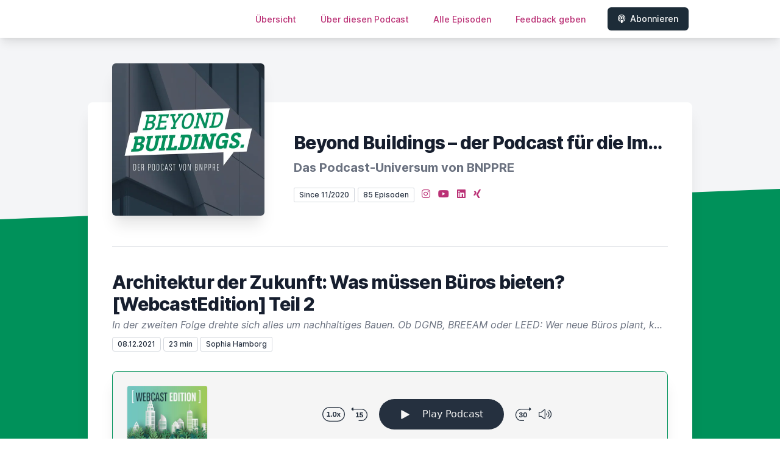

--- FILE ---
content_type: text/html; charset=utf-8
request_url: https://podcast.bnppre.de/episode/architektur-der-zukunft-was-muessen-bueros-bieten-webcastedition-teil-2
body_size: 13331
content:
<!DOCTYPE html>
<html lang='de'>
<head>
<meta content='text/html; charset=UTF-8' http-equiv='Content-Type'>
<meta content='width=device-width, initial-scale=1.0' name='viewport'>
<meta content='no-cache' name='turbolinks-cache-control'>
<title>Architektur der Zukunft: Was müssen Büros bieten? [WebcastEdition] Teil 2 | Beyond Buildings – der Podcast für die Immobilienwelt im Wandel</title>
<meta content='In der zweiten Folge drehte sich alles um nachhaltiges Bauen. Ob DGNB, BREEAM oder LEED: Wer neue Büros plant, kommt an einem Zertifizierungssiegel kaum mehr vorbei. Dazu diskutierten Mario Reale, […]' name='description'>
<meta content='Büro,Büroimmobilien,ESG,Nachhaltigkeit' name='keywords'>
<link href='https://podcast.bnppre.de/feed/mp3' rel='alternate' title='Beyond Buildings – der Podcast für die Immobilienwelt im Wandel' type='application/rss+xml'>
<meta content='app-id=1539163246' name='apple-itunes-app'>
<link href='https://podcast.bnppre.de/episode/architektur-der-zukunft-was-muessen-bueros-bieten-webcastedition-teil-2' rel='canonical'>
<link rel="icon" type="image/x-icon" href="https://bcdn.letscast.fm/media/f4u3l6gw7i2g8vro13o3bq0k4e3n?t=1658906868" />
<link href='https://bcdn.letscast.fm/media/podcast/e9bb3935/artwork-3000x3000.jpg?t=1725544684&amp;width=180&amp;height=180&amp;quality=80&amp;optimizer=image' rel='apple-touch-icon'>
<meta content='https://podcast.bnppre.de/episode/architektur-der-zukunft-was-muessen-bueros-bieten-webcastedition-teil-2' property='og:url'>
<meta content='website' property='og:type'>
<meta content='Beyond Buildings – der Podcast für die Immobilienwelt im Wandel' property='og:site_name'>
<meta content='Architektur der Zukunft: Was müssen Büros bieten? [WebcastEdition] Teil 2' property='og:title'>
<meta content='In der zweiten Folge drehte sich alles um nachhaltiges Bauen. Ob DGNB, BREEAM oder LEED: Wer neue Büros plant, kommt an einem Zertifizierungssiegel kaum mehr vorbei. Dazu diskutierten Mario Reale, […]' property='og:description'>
<meta content='https://bcdn.letscast.fm/media/podcast/e9bb3935/episode/5c0adb1e/artwork-3000x3000.jpg?t=1647938890&amp;width=1400&amp;height=1400&amp;quality=80' property='og:image'>
<meta content='player' name='twitter:card'>
<meta content='Architektur der Zukunft: Was müssen Büros bieten? [WebcastEdition] Teil 2' name='twitter:title'>
<meta content='https://podcast.bnppre.de/episode/architektur-der-zukunft-was-muessen-bueros-bieten-webcastedition-teil-2?layout=twitter-player' name='twitter:player'>
<meta content='https://lcdn.letscast.fm/media/podcast/e9bb3935/episode/5c0adb1e.mp3?t=1647938892' name='twitter:player:stream'>
<meta content='audio/mpeg' name='twitter:player:stream:content_type'>
<meta content='440' name='twitter:player:width'>
<meta content='440' name='twitter:player:height'>
<meta content='In der zweiten Folge drehte sich alles um nachhaltiges Bauen. Ob DGNB, BREEAM oder LEED: Wer neue Büros plant, kommt an einem Zertifizierungssiegel kaum mehr vorbei. Dazu diskutierten Mario Reale, […]' name='twitter:description'>
<meta content='https://bcdn.letscast.fm/media/podcast/e9bb3935/episode/5c0adb1e/artwork-3000x3000.jpg?t=1647938890&amp;width=1400&amp;height=1400&amp;quality=80' name='twitter:image'>
<meta name="csrf-param" content="authenticity_token" />
<meta name="csrf-token" content="tEIf+gPh1Brc9jdD/p1xalicT8jQ3KB0bkFAUOTxz39CIzWQ04oCvLrzKd6xd9HNS7B/tinVisIFWvXEeevlaQ==" />

<link rel="stylesheet" media="screen" href="/packs/css/application-10c23002.css" data-turbolinks-track="reload" />
<script src="/packs/js/site/application-486f59e6c780e42a768f.js" data-turbolinks-track="reload"></script>
<style>
  section.bg-gray-800 {
    background-color: #00915aff !important;
  }
  polygon.text-gray-800 {
    color: #00915aff !important;
  }
</style>
<style>
  .border-teal-400, .border-teal-500, .border-teal-700 {
    color: #1d2c38ff !important;
  }
  .bg-teal-400 {
    background-color: #1d2c38ff !important;
  }
  .bg-teal-600 {
    background-color: #1d2c38ff !important;
  }
  .border-teal-400 {
    border-color: #1d2c38ff !important;
  }
</style>
<style>
  a {
    color: #ba3075ff !important;
  }
</style>
</head>
<body>
<nav class='top-0 absolute bg-white z-50 w-full flex flex-wrap items-center justify-between px-2 py-3 navbar-expand-lg shadow-lg'>
<div class='container px-4 mx-auto flex flex-wrap items-center justify-between'>
<div class='w-full relative flex justify-between lg:w-auto lg:static lg:block lg:justify-start cursor-pointer' onclick='toggleNavbar(&#39;collapse-navbar&#39;)'>
<div class='text-gray-500 text-lg font-medium ml-1 lg:hidden'>
Episode
</div>
<button class='cursor-pointer text-xl leading-none px-3 py-1 border border-solid border-transparent rounded bg-transparent block lg:hidden outline-none focus:outline-none'>
<i class='text-gray-500 fas fa-bars'></i>
</button>
</div>
<div class='lg:flex flex-grow items-center lg:bg-transparent lg:shadow-none hidden' id='collapse-navbar'>
<hr class='my-4 lg:hidden'>
<div class='lg:hidden'>
<ul class='mx-auto flex flex-col justify-end list-none' style='max-width: 980px;'>
<li class='flex items-center'>
<a class='text-lg mb-4 lg:mb-0 lg:ml-8 inline-flex items-center px-1 pt-1 border-b-2 border-transparent lg:text-sm font-medium leading-5 hover:border-gray-300 text-gray-500 focus:outline-none focus:border-teal-700 transition duration-150 ease-in-out hover:text-gray-900' href='https://podcast.bnppre.de/'>
Übersicht
</a>
</li>
<li class='flex items-center'>
<a class='text-lg mb-4 lg:mb-0 lg:ml-8 inline-flex items-center px-1 pt-1 border-b-2 border-transparent lg:text-sm font-medium leading-5 hover:border-gray-300 text-gray-500 focus:outline-none focus:border-teal-700 transition duration-150 ease-in-out hover:text-gray-900' href='https://podcast.bnppre.de/about#about'>
Über diesen Podcast
</a>
</li>
<li class='flex items-center'>
<a class='text-lg mb-4 lg:mb-0 lg:ml-8 inline-flex items-center px-1 pt-1 border-b-2 border-transparent lg:text-sm font-medium leading-5 hover:border-gray-300 text-gray-500 focus:outline-none focus:border-teal-700 transition duration-150 ease-in-out hover:text-gray-900' href='https://podcast.bnppre.de/index#episodes'>
Alle Episoden
</a>
</li>
<li class='flex items-center'>
<a class='text-lg mb-4 lg:mb-0 lg:ml-8 inline-flex items-center px-1 pt-1 border-b-2 border-transparent lg:text-sm font-medium leading-5 hover:border-gray-300 text-gray-500 focus:outline-none focus:border-teal-700 transition duration-150 ease-in-out hover:text-gray-900' href='https://podcast.bnppre.de/feedback#feedback'>
Feedback geben
</a>
</li>
<li class='flex items-center'>
<a href='https://podcast.bnppre.de/subscribe#subscribe'>
<button class='subscribe-button mb-4 lg:mb-0 mt-3 lg:mt-0 lg:ml-8 relative inline-flex items-center px-4 py-2 border border-transparent text-sm leading-5 font-medium rounded-md text-white bg-teal-400 shadow-sm hover:bg-teal-500 focus:outline-none focus:border-teal-700 focus:shadow-outline-teal active:bg-teal-700 transition ease-in-out duration-150 cursor-pointer'>
<i class='fas fa-podcast mr-2'></i>
Abonnieren
</button>
</a>
</li>
</ul>
</div>
<div class='hidden lg:block self-center container'>
<ul class='mx-auto flex flex-row justify-end list-none' style='max-width: 980px;'>
<li class='flex items-center'>
<a class='text-lg mb-4 lg:mb-0 lg:ml-8 inline-flex items-center px-1 pt-1 border-b-2 border-transparent lg:text-sm font-medium leading-5 hover:border-gray-300 text-gray-500 focus:outline-none focus:border-teal-700 transition duration-150 ease-in-out hover:text-gray-900' href='https://podcast.bnppre.de/'>
Übersicht
</a>
</li>
<li class='flex items-center'>
<a class='text-lg mb-4 lg:mb-0 lg:ml-8 inline-flex items-center px-1 pt-1 border-b-2 border-transparent lg:text-sm font-medium leading-5 hover:border-gray-300 text-gray-500 focus:outline-none focus:border-teal-700 transition duration-150 ease-in-out hover:text-gray-900' href='https://podcast.bnppre.de/about'>
Über diesen Podcast
</a>
</li>
<li class='flex items-center'>
<a class='text-lg mb-4 lg:mb-0 lg:ml-8 inline-flex items-center px-1 pt-1 border-b-2 border-transparent lg:text-sm font-medium leading-5 hover:border-gray-300 text-gray-500 focus:outline-none focus:border-teal-700 transition duration-150 ease-in-out hover:text-gray-900' href='https://podcast.bnppre.de/index'>
Alle Episoden
</a>
</li>
<li class='flex items-center'>
<a class='text-lg mb-4 lg:mb-0 lg:ml-8 inline-flex items-center px-1 pt-1 border-b-2 border-transparent lg:text-sm font-medium leading-5 hover:border-gray-300 text-gray-500 focus:outline-none focus:border-teal-700 transition duration-150 ease-in-out hover:text-gray-900' href='https://podcast.bnppre.de/feedback'>
Feedback geben
</a>
</li>
<li class='flex items-center'>
<a href='https://podcast.bnppre.de/subscribe'>
<button class='subscribe-button mb-4 lg:mb-0 mt-3 lg:mt-0 lg:ml-8 relative inline-flex items-center px-4 py-2 border border-transparent text-sm leading-5 font-medium rounded-md text-white bg-teal-400 shadow-sm hover:bg-teal-500 focus:outline-none focus:border-teal-700 focus:shadow-outline-teal active:bg-teal-700 transition ease-in-out duration-150 cursor-pointer'>
<i class='fas fa-podcast mr-2'></i>
Abonnieren
</button>
</a>
</li>
</ul>
</div>
<div class='hidden lg:block'></div>
</div>
</div>
</nav>

<div class='mt-13 lg:mt-15' id='root'>
<main>
<section class='relative block bg-gray-100' style='height: 300px;'>
<div class='absolute top-0 w-full h-full bg-center bg-cover' style='background-image: url(&quot;&quot;);'>
<span class='w-full h-full absolute opacity-0 bg-black' id='blackOverlay'></span>
</div>
<div class='top-auto bottom-0 left-0 right-0 w-full absolute pointer-events-none overflow-hidden' style='height: 70px; transform: translateZ(0px);'>
<svg class='absolute bottom-0 overflow-hidden' preserveaspectratio='none' version='1.1' viewbox='0 0 2560 100' x='0' xmlns='http://www.w3.org/2000/svg' y='0'>
<polygon class='text-gray-800 fill-current' points='2560 0 2560 100 0 100'></polygon>
</svg>
</div>
</section>
<section class='relative py-16 bg-gray-800'>
<div class='container mx-auto px-0 md:px-4 max-w-5xl'>
<div class='relative flex flex-col min-w-0 break-words bg-white w-full mb-6 shadow-xl md:rounded-lg -mt-64'>
<div class='px-4 sm:px-10'>
<div class='flex flex-wrap lg:flex-no-wrap justify-center lg:justify-start'>
<div class='relative mb-0' style='min-width: 250px;'>
<a href='https://podcast.bnppre.de/'>
<img alt='Beyond Buildings – der Podcast für die Immobilienwelt im Wandel Cover' class='podcast-cover shadow-xl h-auto align-middle rounded-md border-none -my-16' height='250' src='https://bcdn.letscast.fm/media/podcast/e9bb3935/artwork-3000x3000.jpg?t=1725544684&amp;optimizer=image&amp;quality=80&amp;height=500&amp;width=500' width='250'>
</a>
</div>
<div class='w-full mt-24 lg:mt-12 text-center overflow-hidden lg:ml-12 lg:text-left lg:my-12'>
<h1 class='podcast-title text-2xl leading-8 font-extrabold tracking-tight text-gray-900 sm:text-3xl sm:leading-9 mb-2 truncate'>
Beyond Buildings – der Podcast für die Immobilienwelt im Wandel 
</h1>
<div class='leading-normal mt-0 mb-4 text-gray-500 font-bold text-xs md:text-xl' id='podcast-subtitle'>
Das Podcast-Universum von BNPPRE
</div>
<div class='flex flex-col lg:flex-row justify-start'>
<div class='lg:mr-2'>
<span class='badge inline-flex items-center px-2 rounded-sm text-xs font-medium bg-white text-gray-800 border border-gray-300 py-0.5'>
Since 11/2020
</span>
<a href='https://podcast.bnppre.de/index'>
<span class='badge inline-flex items-center px-2 rounded-sm text-xs font-medium bg-white text-gray-800 border border-gray-300 py-0.5'>
85 Episoden
</span>
</a>
</div>
<div class='mt-2 lg:mt-0'>
<a class='social-icon mx-1 text-gray-400 hover:text-gray-500' href='https://instagram.com/bnppre' rel='noopener noreferrer' target='_blank' title='Instagram'>
<span class='sr-only'>Instagram</span>
<i class='fab fa-instagram text-base'></i>
</a>
<a class='social-icon mx-1 text-gray-400 hover:text-gray-500' href='https://www.youtube.com/c/BNPPRealEstate' rel='noopener noreferrer' target='_blank' title='YouTube'>
<span class='sr-only'>YouTube</span>
<i class='fab fa-youtube text-base'></i>
</a>
<a class='social-icon mx-1 text-gray-400 hover:text-gray-500' href='https://www.linkedin.com/company/bnp-paribas-real-estate/' rel='noopener noreferrer' target='_blank' title='LinkedIn'>
<span class='sr-only'>LinkedIn</span>
<i class='fab fa-linkedin text-base'></i>
</a>
<a class='social-icon mx-1 text-gray-400 hover:text-gray-500' href='https://www.xing.com/pages/bnpparibasrealestate' rel='noopener noreferrer' target='_blank' title='Xing'>
<span class='sr-only'>XING</span>
<i class='fab fa-xing text-base'></i>
</a>
</div>
</div>
</div>
</div>
<div id='content'>
<div class='mt-6 py-10 border-t border-gray-200'>
<div class='flex flex-wrap justify-center'>
<div class='w-full'>
<h1 class='text-2xl leading-8 font-extrabold tracking-tight text-gray-900 sm:text-3xl sm:leading-9'>
Architektur der Zukunft: Was müssen Büros bieten? [WebcastEdition] Teil 2
</h1>
<p class='mt-1 text-gray-500 italic text-md truncate'>
In der zweiten Folge drehte sich alles um nachhaltiges Bauen. Ob DGNB, BREEAM oder LEED: Wer neue Büros plant, kommt an einem Zertifizierungssiegel kaum mehr vorbei. Dazu diskutierten Mario Reale, 
</p>
<p class='text-gray-500 mt-2 mb-8 text-xs md:text-sm'>
<span class='badge inline-flex items-center px-2 rounded text-xs font-medium bg-white text-gray-800 border border-gray-300 py-0.5'>
08.12.2021
</span>
<span class='badge inline-flex items-center px-2 rounded text-xs font-medium bg-white text-gray-800 border border-gray-300 py-0.5'>
23 min
</span>
<span class='badge inline-flex items-center mt-1 md:mt-0 px-2 rounded-sm text-xs font-medium bg-white text-gray-800 border border-gray-300 py-0.5'>
Sophia Hamborg
</span>
</p>
<div class='player-container shadow-xl rounded-lg border' style='background-color: #F5F5F5; border-color:#00915aff;'>
<div data-template='/podlove/player/templates/variant-xl-no-title.html?20240301' id='player'></div>
<script>
  window
    .podlovePlayer("#player", {"version":5,"show":{"title":"Beyond Buildings – der Podcast für die Immobilienwelt im Wandel","subtitle":"Im Podcast von BNP Paribas Real Estate finden Sie regelmäßig spannende Interviews zu Themen rund um die Immobilienwirtschaft. Unsere Immobilien-Experten berichten über Trends, Entwicklungen und aktuelle Zahlen und Fakten der Branche. Wir geben Ihnen exklusive Einblicke in alle Assetklassen, von Büro- über Logistik- bis hin zu Wohnimmobilien – und auch darüber hinaus! ","summary":"\u003cdiv\u003eIm Podcast von BNP Paribas Real Estate finden Sie regelmäßig spannende Interviews zu Themen rund um die Immobilienwirtschaft. Unsere Immobilien-Experten berichten über Trends, Entwicklungen und aktuelle Zahlen und Fakten der Branche. Wir geben Ihnen exklusive Einblicke in alle Assetklassen, von Büro- über Logistik- bis hin zu Wohnimmobilien – und auch darüber hinaus!\u0026nbsp;\u003c/div\u003e","poster":"https://lcdn.letscast.fm/media/podcast/e9bb3935/artwork-300x300.jpg?t=1725544684","link":"https://podcast.bnppre.de/"},"title":"Architektur der Zukunft: Was müssen Büros bieten? [WebcastEdition] Teil 2","subtitle":"In der zweiten Folge drehte sich alles um nachhaltiges Bauen. Ob DGNB, BREEAM oder LEED: Wer neue Büros plant, kommt an einem Zertifizierungssiegel kaum mehr vorbei. Dazu diskutierten Mario Reale, ","summary":"In der zweiten Folge drehte sich alles um nachhaltiges Bauen. Ob DGNB, BREEAM oder LEED: Wer neue Büros plant, kommt an einem Zertifizierungssiegel kaum mehr vorbei. Dazu diskutierten Mario Reale, [\u0026#8230;]\u003cbr\u003e\u003cbr\u003e\n\u003cp\u003eIn der zweiten Folge drehte sich alles um nachhaltiges Bauen. Ob DGNB, BREEAM oder LEED: Wer neue Büros plant, kommt an einem Zertifizierungssiegel kaum mehr vorbei. Dazu diskutierten Mario Reale, Gründungspartner und geschäftsführender Gesellschafter bei greeen! Architects, und Sven Jonas, Director Office Advisory bei BNP Paribas Real Estate. Die Experten waren sich schnell einig: Bei diesem Thema stehen nicht nur Neubauten im Fokus, denn freie Grundstücke gibt es kaum noch. Welche Art des Bauens zukünftig dabei helfen kann, Nachhaltigkeitsziele nicht nur kurzfristig, sondern auch langfristig zu erreichen, ist ein weiterer Diskussionspunkt in dieser Runde.\u003c/p\u003e\n","publicationDate":"2021-12-08T11:25:26.000+01:00","poster":"https://lcdn.letscast.fm/media/podcast/e9bb3935/episode/5c0adb1e/artwork-300x300.jpg?t=1647938890","duration":"00:22:55","link":"https://podcast.bnppre.de/episode/architektur-der-zukunft-was-muessen-bueros-bieten-webcastedition-teil-2","audio":[{"url":"https://lcdn.letscast.fm/media/podcast/e9bb3935/episode/5c0adb1e.mp3?t=1647938892","size":22002625,"title":"MP3 Audio (mp3)","mimeType":"audio/mpeg"}],"visibleComponents":["controlChapters","controlSteppers","episodeTitle","poster","progressbar","showTitle","subtitle","tabAudio","tabChapters","tabFiles","tabShare","tabInfo","tabTranscripts"],"files":[],"chapters":[],"contributors":[],"transcripts":[],"subscribe-button":{"feed":"https://podcast.bnppre.de/feed/mp3","clients":[{"id":"apple-podcasts","service":"1539163246"},{"id":"deezer","service":"4462037"},{"id":"spotify","service":"7xauJlN6W7OtEK653lYwqi"},{"id":"youtube","service":"https://www.youtube.com/c/BNPPRealEstate"},{"id":"downcast"},{"id":"overcast"},{"id":"podcast-addict"},{"id":"rss","service":"https://podcast.bnppre.de/feed/mp3"}]},"share":{"channels":["twitter","facebook","linkedin","xing","pinterest","whats-app","link","mail"],"outlet":"/share.html","sharePlaytime":true},"features":{"persistTab":false,"persistPlaystate":false}}, {"base":"/podlove/player/","activeTab":null,"theme":{"tokens":{"brand":"#00915A","brandDark":"#25303f","brandDarkest":"#1A3A4A","brandLightest":"#F5F5F5","shadeDark":"#807E7C","shadeBase":"#807E7C","contrast":"#000","alt":"#fff"},"fonts":{}},"subscribe-button":{"feed":"https://podcast.bnppre.de/feed/mp3","clients":[{"id":"apple-podcasts","service":"1539163246"},{"id":"deezer","service":"4462037"},{"id":"spotify","service":"7xauJlN6W7OtEK653lYwqi"},{"id":"youtube","service":"https://www.youtube.com/c/BNPPRealEstate"},{"id":"downcast"},{"id":"overcast"},{"id":"podcast-addict"},{"id":"rss","service":"https://podcast.bnppre.de/feed/mp3"}]},"playlist":[{"title":"Wenn die Pacht ausbleibt: Praktische Tipps für Eigentümer ","config":"https://letscast.fm/podcasts/beyond-buildings-der-podcast-fuer-die-immobilienwelt-im-wandel-0bcfcb5f/episodes/wenn-die-pacht-ausbleibt-praktische-tipps-fuer-eigentuemer/player.json","duration":"00:23:59"},{"title":"[BuildYourFuture] Ausbildung statt Hörsaal?","config":"https://letscast.fm/podcasts/beyond-buildings-der-podcast-fuer-die-immobilienwelt-im-wandel-0bcfcb5f/episodes/buildyourfuture-ausbildung-statt-hoersaal/player.json","duration":"00:17:57"},{"title":"Von Grocery bis Data Center - welche Immobilien-Portfolios interessieren Investoren?","config":"https://letscast.fm/podcasts/beyond-buildings-der-podcast-fuer-die-immobilienwelt-im-wandel-0bcfcb5f/episodes/von-grocery-bis-data-center-welche-immobilien-portfolios-interessieren-investoren/player.json","duration":"00:16:22"},{"title":"Büromärkte im Vergleich: Düsseldorf vs. Frankfurt","config":"https://letscast.fm/podcasts/beyond-buildings-der-podcast-fuer-die-immobilienwelt-im-wandel-0bcfcb5f/episodes/bueromaerkte-im-vergleich-duesseldorf-vs-frankfurt/player.json","duration":"00:24:05"},{"title":"BNPPRE meets CyrusOne: Data Center und ihre Rolle im digitalen Wandel","config":"https://letscast.fm/podcasts/beyond-buildings-der-podcast-fuer-die-immobilienwelt-im-wandel-0bcfcb5f/episodes/bnppre-meets-cyrusone-data-center-und-ihre-rolle-im-digitalen-wandel/player.json","duration":"00:38:58"},{"title":"Neuer Standort, neue Chancen: So wird der Büro-Umzug zum Erfolg","config":"https://letscast.fm/podcasts/beyond-buildings-der-podcast-fuer-die-immobilienwelt-im-wandel-0bcfcb5f/episodes/neuer-standort-neue-chancen-so-wird-der-buero-umzug-zum-erfolg/player.json","duration":"00:18:32"},{"title":"Wegweiser für (neue) Investoren: Münchens beste Lagen und Geheimtipps","config":"https://letscast.fm/podcasts/beyond-buildings-der-podcast-fuer-die-immobilienwelt-im-wandel-0bcfcb5f/episodes/wegweiser-fuer-neue-investoren-muenchens-beste-lagen-und-geheimtipps/player.json","duration":"00:16:25"},{"title":"Immobilienjahr 2025: Halbzeit mit Perspektive","config":"https://letscast.fm/podcasts/beyond-buildings-der-podcast-fuer-die-immobilienwelt-im-wandel-0bcfcb5f/episodes/immobilienjahr-2025-halbzeit-mit-perspektive/player.json","duration":"00:31:57"},{"title":"Die Macht der Raumwirkung: von Bürowüsten zu Kreativoasen","config":"https://letscast.fm/podcasts/beyond-buildings-der-podcast-fuer-die-immobilienwelt-im-wandel-0bcfcb5f/episodes/die-macht-der-raumwirkung-von-buerowuesten-zu-kreativoasen/player.json","duration":"00:17:44"},{"title":"Retailmarkt 2025: Zwischen Luxus-, Gastronomie- und Grocery-Trends","config":"https://letscast.fm/podcasts/beyond-buildings-der-podcast-fuer-die-immobilienwelt-im-wandel-0bcfcb5f/episodes/retailmarkt-2025-zwischen-luxus-gastronomie-und-grocery-trends/player.json","duration":"00:32:34"},{"title":"Sicher, stabil, begehrt: Wohnen als Top-Investment?","config":"https://letscast.fm/podcasts/beyond-buildings-der-podcast-fuer-die-immobilienwelt-im-wandel-0bcfcb5f/episodes/sicher-stabil-begehrt-wohnen-als-top-investment/player.json","duration":"00:21:08"},{"title":"BNPPRE meets Art-Invest: Erholung auf dem Hotelmarkt?","config":"https://letscast.fm/podcasts/beyond-buildings-der-podcast-fuer-die-immobilienwelt-im-wandel-0bcfcb5f/episodes/bnppre-meets-art-invest-erholung-auf-dem-hotelmarkt/player.json","duration":"00:43:19"},{"title":"Büromärkte im Vergleich: Berlin vs. München","config":"https://letscast.fm/podcasts/beyond-buildings-der-podcast-fuer-die-immobilienwelt-im-wandel-0bcfcb5f/episodes/bueromaerkte-im-vergleich-berlin-vs-muenchen/player.json","duration":"00:27:40"},{"title":"ESG-Update 2025: Große Corporates geben den Ton an","config":"https://letscast.fm/podcasts/beyond-buildings-der-podcast-fuer-die-immobilienwelt-im-wandel-0bcfcb5f/episodes/esg-update-2025-grosse-corporates-geben-den-ton-an/player.json","duration":"00:27:56"},{"title":"Deutscher Immobilienmarkt 2024: Retrospektive und Aussichten für 2025","config":"https://letscast.fm/podcasts/beyond-buildings-der-podcast-fuer-die-immobilienwelt-im-wandel-0bcfcb5f/episodes/deutscher-immobilienmarkt-2024-retrospektive-und-aussichten-fuer-2025/player.json","duration":"00:30:38"},{"title":"Repositionierung: Welche Immobilien-Nachnutzung macht Sinn?","config":"https://letscast.fm/podcasts/beyond-buildings-der-podcast-fuer-die-immobilienwelt-im-wandel-0bcfcb5f/episodes/repositionierung-welche-immobilien-nachnutzung-macht-sinn/player.json","duration":"00:22:45"},{"title":"München: Warum eine Stadt die Augen der Welt auf sich zieht","config":"https://letscast.fm/podcasts/beyond-buildings-der-podcast-fuer-die-immobilienwelt-im-wandel-0bcfcb5f/episodes/muenchen-warum-eine-stadt-die-augen-der-welt-auf-sich-zieht/player.json","duration":"00:12:34"},{"title":"ESG \u0026 Property Management: Die neue (grüne) Rolle des PMs","config":"https://letscast.fm/podcasts/beyond-buildings-der-podcast-fuer-die-immobilienwelt-im-wandel-0bcfcb5f/episodes/esg-property-management-die-neue-gruene-rolle-des-pms/player.json","duration":"00:26:37"},{"title":"Data Center: Status Quo und Perspektiven","config":"https://letscast.fm/podcasts/beyond-buildings-der-podcast-fuer-die-immobilienwelt-im-wandel-0bcfcb5f/episodes/data-center-status-quo-und-perspektiven/player.json","duration":"00:28:20"},{"title":"BNPPRE meets Aachener Grund: Die Zukunft der Highstreets","config":"https://letscast.fm/podcasts/beyond-buildings-der-podcast-fuer-die-immobilienwelt-im-wandel-0bcfcb5f/episodes/bnppre-meets-aachener-grund-die-zukunft-der-highstreets/player.json","duration":"00:34:49"},{"title":"BNPPRE meets UBM: Holzbau in Deutschland","config":"https://letscast.fm/podcasts/beyond-buildings-der-podcast-fuer-die-immobilienwelt-im-wandel-0bcfcb5f/episodes/bnppre-meets-ubm-holzbau-in-deutschland/player.json","duration":"00:23:05"},{"title":"Zahlen, Fakten und Trends zum Wohnimmobilienmarkt 2024","config":"https://letscast.fm/podcasts/beyond-buildings-der-podcast-fuer-die-immobilienwelt-im-wandel-0bcfcb5f/episodes/zahlen-fakten-und-trends-zum-wohnimmobilienmarkt-2024/player.json","duration":"00:17:02"},{"title":"BNPPRE MEETS PROLOGIS – ESG \u0026 Digitalisierung in der Logistik","config":"https://letscast.fm/podcasts/beyond-buildings-der-podcast-fuer-die-immobilienwelt-im-wandel-0bcfcb5f/episodes/bnppre-meets-prologis-esg-digitalisierung-in-der-logistik/player.json","duration":"00:32:21"},{"title":"Keine Immobilientransaktion ohne digitale Datenräume und Dokumentenmanagement Systeme (DMS)?","config":"https://letscast.fm/podcasts/beyond-buildings-der-podcast-fuer-die-immobilienwelt-im-wandel-0bcfcb5f/episodes/keine-immobilientransaktion-ohne-digitale-datenraeume-und-dokumentenmanagement-systeme-dms/player.json","duration":"00:19:30"},{"title":"Halbjahres-Bilanz: Positiver Trend auf dem Immobilienmarkt 2024","config":"https://letscast.fm/podcasts/beyond-buildings-der-podcast-fuer-die-immobilienwelt-im-wandel-0bcfcb5f/episodes/halbjahres-bilanz-positiver-trend-auf-dem-immobilienmarkt-2024/player.json","duration":"00:24:31"},{"title":"Microliving: Kompakte Wohnformen liegen im Trend","config":"https://letscast.fm/podcasts/beyond-buildings-der-podcast-fuer-die-immobilienwelt-im-wandel-0bcfcb5f/episodes/microliving-kompakte-wohnformen-liegen-im-trend/player.json","duration":"00:20:52"},{"title":"Dortmund: Lokalpatriotismus \u0026 moderne Quartiere","config":"https://letscast.fm/podcasts/beyond-buildings-der-podcast-fuer-die-immobilienwelt-im-wandel-0bcfcb5f/episodes/dortmund-lokalpatriotismus-moderne-quartiere/player.json","duration":"00:14:50"},{"title":"Konkrete ESG-Maßnahmen: Erste Schritte auf dem Weg zur nachhaltigen Immobilie","config":"https://letscast.fm/podcasts/beyond-buildings-der-podcast-fuer-die-immobilienwelt-im-wandel-0bcfcb5f/episodes/konkrete-esg-massnahmen-erste-schritte-auf-dem-weg-zur-nachhaltigen-immobilie/player.json","duration":"00:27:55"},{"title":"Hotelmarkt 2024: IHIF Rückblick \u0026 Prognose","config":"https://letscast.fm/podcasts/beyond-buildings-der-podcast-fuer-die-immobilienwelt-im-wandel-0bcfcb5f/episodes/hotelmarkt-2024-ihif-rueckblick-prognose/player.json","duration":"00:15:46"},{"title":"BNPPRE meets MEAG – (wieder) gute Zeiten für Immobilien-Investoren?","config":"https://letscast.fm/podcasts/beyond-buildings-der-podcast-fuer-die-immobilienwelt-im-wandel-0bcfcb5f/episodes/bnppre-meets-meag-wieder-gute-zeiten-fuer-immobilien-investoren/player.json","duration":"00:28:15"},{"title":"Retailmarkt: Erfolgsstrategien trotz Krise","config":"https://letscast.fm/podcasts/beyond-buildings-der-podcast-fuer-die-immobilienwelt-im-wandel-0bcfcb5f/episodes/retailmarkt-erfolgsstrategien-trotz-krise/player.json","duration":"00:21:39"},{"title":"Dresden: Kultur, Natur und Mikroelektronik","config":"https://letscast.fm/podcasts/beyond-buildings-der-podcast-fuer-die-immobilienwelt-im-wandel-0bcfcb5f/episodes/dresden-kultur-natur-und-mikroelektronik/player.json","duration":"00:09:14"},{"title":"Leipzig: hippe, grüne und führende B-Stadt","config":"https://letscast.fm/podcasts/beyond-buildings-der-podcast-fuer-die-immobilienwelt-im-wandel-0bcfcb5f/episodes/leipzig-hippe-gruene-und-fuehrende-b-stadt/player.json","duration":"00:11:48"},{"title":"Immobilien-Rückblick 2023 und was wir von 2024 erwarten können","config":"https://letscast.fm/podcasts/beyond-buildings-der-podcast-fuer-die-immobilienwelt-im-wandel-0bcfcb5f/episodes/immobilien-rueckblick-2023-und-was-wir-von-2024-erwarten-koennen/player.json","duration":"00:23:29"},{"title":"Büro oder Homeoffice – die Zukunft des Arbeitens","config":"https://letscast.fm/podcasts/beyond-buildings-der-podcast-fuer-die-immobilienwelt-im-wandel-0bcfcb5f/episodes/buero-oder-homeoffice-die-zukunft-des-arbeitens/player.json","duration":"00:14:05"},{"title":"Betreiberfreie Hotelimmobilien – der Hidden Champion des Hotelmarkts?","config":"https://letscast.fm/podcasts/beyond-buildings-der-podcast-fuer-die-immobilienwelt-im-wandel-0bcfcb5f/episodes/betreiberfreie-hotelimmobilien-der-hidden-champion-des-hotelmarkts/player.json","duration":"00:23:06"},{"title":"Büro \u0026 ASR: Brauchen wir (neue) Standards?","config":"https://letscast.fm/podcasts/beyond-buildings-der-podcast-fuer-die-immobilienwelt-im-wandel-0bcfcb5f/episodes/buero-asr-brauchen-wir-neue-standards/player.json","duration":"00:23:15"},{"title":"Stets im Wandel: Wie sich die Gastronomie-Szene immer wieder neu erfindet","config":"https://letscast.fm/podcasts/beyond-buildings-der-podcast-fuer-die-immobilienwelt-im-wandel-0bcfcb5f/episodes/stets-im-wandel-wie-sich-die-gastronomie-szene-immer-wieder-neu-erfindet/player.json","duration":"00:13:34"},{"title":"Logistik – Status quo, Imagewechsel \u0026 grüne Trends ","config":"https://letscast.fm/podcasts/beyond-buildings-der-podcast-fuer-die-immobilienwelt-im-wandel-0bcfcb5f/episodes/logistik-status-quo-imagewechsel-gruene-trends/player.json","duration":"00:15:44"},{"title":"Ferienhotellerie: Ein Muss im Hotel-Portfolio! ","config":"https://letscast.fm/podcasts/beyond-buildings-der-podcast-fuer-die-immobilienwelt-im-wandel-0bcfcb5f/episodes/ferienhotellerie-ein-muss-im-hotel-portfolio/player.json","duration":"00:17:23"},{"title":"ESG in der Praxis: Mit minimalem Aufwand zu mehr Nachhaltigkeit","config":"https://letscast.fm/podcasts/beyond-buildings-der-podcast-fuer-die-immobilienwelt-im-wandel-0bcfcb5f/episodes/esg-in-der-praxis-mit-minimalem-aufwand-zu-mehr-nachhaltigkeit/player.json","duration":"00:28:06"},{"title":"Aus Erlebnissen entstehen Frequenzen – neue Retail-Konzepte und Trends","config":"https://letscast.fm/podcasts/beyond-buildings-der-podcast-fuer-die-immobilienwelt-im-wandel-0bcfcb5f/episodes/aus-erlebnissen-entstehen-frequenzen-neue-retail-konzepte-und-trends/player.json","duration":"00:17:07"},{"title":"[Build Your Future] Einblicke ins Property Management ","config":"https://letscast.fm/podcasts/beyond-buildings-der-podcast-fuer-die-immobilienwelt-im-wandel-0bcfcb5f/episodes/build-your-future-einblicke-ins-property-management/player.json","duration":"00:09:07"},{"title":"Verdichtungsraum mit Potenzial: Ruhrgebiet als wichtiges Wirtschaftszentrum und zentraler Logistik-Hub","config":"https://letscast.fm/podcasts/beyond-buildings-der-podcast-fuer-die-immobilienwelt-im-wandel-0bcfcb5f/episodes/verdichtungsraum-mit-potenzial-ruhrgebiet-als-wichtiges-wirtschaftszentrum-und-zentraler-logistik-hub/player.json","duration":"00:11:38"},{"title":"Trends in der Immobilienbranche für 2023","config":"https://letscast.fm/podcasts/beyond-buildings-der-podcast-fuer-die-immobilienwelt-im-wandel-0bcfcb5f/episodes/trends-in-der-immobilienbranche-fuer-2023/player.json","duration":"00:12:24"},{"title":"Immobilienwelt: Rückblick 2022 und was wir von 2023 erwarten können","config":"https://letscast.fm/podcasts/beyond-buildings-der-podcast-fuer-die-immobilienwelt-im-wandel-0bcfcb5f/episodes/immobilienwelt-rueckblick-2022-und-was-wir-von-2023-erwarten-koennen/player.json","duration":"00:25:15"},{"title":"[Build Your Future] Einblicke ins Investment Consulting ","config":"https://letscast.fm/podcasts/beyond-buildings-der-podcast-fuer-die-immobilienwelt-im-wandel-0bcfcb5f/episodes/build-your-future-einblicke-ins-investment-consulting/player.json","duration":"00:13:25"},{"title":"Wohnen im Fokus – Bezahlbarer Wohnraum, Herausforderungen \u0026 Lösungsansätze","config":"https://letscast.fm/podcasts/beyond-buildings-der-podcast-fuer-die-immobilienwelt-im-wandel-0bcfcb5f/episodes/wohnen-im-fokus-bezahlbarer-wohnraum-herausforderungen-loesungsansaetze/player.json","duration":"00:26:01"},{"title":"Wohnen im Fokus – Aktuelle Marktlage \u0026 Entwicklungen","config":"https://letscast.fm/podcasts/beyond-buildings-der-podcast-fuer-die-immobilienwelt-im-wandel-0bcfcb5f/episodes/wohnen-im-fokus-aktuelle-marktlage-entwicklungen/player.json","duration":"00:16:28"},{"title":"Berlin: Was macht den Bürostandort besonders?","config":"https://letscast.fm/podcasts/beyond-buildings-der-podcast-fuer-die-immobilienwelt-im-wandel-0bcfcb5f/episodes/berlin-was-macht-den-buerostandort-besonders/player.json","duration":"00:06:52"},{"title":"Immobilienmarkt 2022 – Zwischenbilanz und Prognose für das 2. Halbjahr ","config":"https://letscast.fm/podcasts/beyond-buildings-der-podcast-fuer-die-immobilienwelt-im-wandel-0bcfcb5f/episodes/immobilienmarkt-2022-zwischenbilanz-und-prognose-fuer-das-2-halbjahr/player.json","duration":"00:19:17"},{"title":"[Build Your Future] Einblicke in den Residential Investment-Bereich ","config":"https://letscast.fm/podcasts/beyond-buildings-der-podcast-fuer-die-immobilienwelt-im-wandel-0bcfcb5f/episodes/build-your-future-einblicke-in-den-residential-investment-bereich/player.json","duration":"00:08:41"},{"title":"ESG in der Immobilienwirtschaft: Vom Trend zum Must-have","config":"https://letscast.fm/podcasts/beyond-buildings-der-podcast-fuer-die-immobilienwelt-im-wandel-0bcfcb5f/episodes/esg-in-der-immobilienwirtschaft-vom-trend-zum-must-have/player.json","duration":"00:23:59"},{"title":"Neue Entwicklungen und Most Wanted auf dem Hotelmarkt ","config":"https://letscast.fm/podcasts/beyond-buildings-der-podcast-fuer-die-immobilienwelt-im-wandel-0bcfcb5f/episodes/neue-entwicklungen-und-most-wanted-auf-dem-hotelmarkt/player.json","duration":"00:26:01"},{"title":"Das Stadtquartier – Die Assetklasse der Zukunft? ","config":"https://letscast.fm/podcasts/beyond-buildings-der-podcast-fuer-die-immobilienwelt-im-wandel-0bcfcb5f/episodes/das-stadtquartier-die-assetklasse-der-zukunft/player.json","duration":"00:31:45"},{"title":"Logistik \u0026 E-Commerce im Fokus ","config":"https://letscast.fm/podcasts/beyond-buildings-der-podcast-fuer-die-immobilienwelt-im-wandel-0bcfcb5f/episodes/logistik-e-commerce-im-fokus/player.json","duration":"00:15:01"},{"title":"[Build Your Future] Karriere in der Immobilienbranche","config":"https://letscast.fm/podcasts/beyond-buildings-der-podcast-fuer-die-immobilienwelt-im-wandel-0bcfcb5f/episodes/build-your-future-karriere-in-der-immobilienbranche/player.json","duration":"00:14:50"},{"title":"Review-Preview auf die Immobilienwelt: Wie war 2021 und was erwartet uns 2022?","config":"https://letscast.fm/podcasts/beyond-buildings-der-podcast-fuer-die-immobilienwelt-im-wandel-0bcfcb5f/episodes/review-preview-auf-die-immobilienwelt-wie-war-2021-und-was-erwartet-uns-2022/player.json","duration":"00:25:09"},{"title":"Das S \u0026 G in ESG [WebcastEdition] Teil 4","config":"https://letscast.fm/podcasts/beyond-buildings-der-podcast-fuer-die-immobilienwelt-im-wandel-0bcfcb5f/episodes/das-s-g-in-esg-webcastedition-teil-4/player.json","duration":"00:23:49"},{"title":"Mieterausbau + ESG, geht das? [WebcastEdition] Teil 3","config":"https://letscast.fm/podcasts/beyond-buildings-der-podcast-fuer-die-immobilienwelt-im-wandel-0bcfcb5f/episodes/mieterausbau-esg-geht-das-webcastedition-teil-3/player.json","duration":"00:23:21"},{"title":"Was müssen Eigentümer in Bezug auf ESG wissen? [WebcastEdition] Teil 1","config":"https://letscast.fm/podcasts/beyond-buildings-der-podcast-fuer-die-immobilienwelt-im-wandel-0bcfcb5f/episodes/was-muessen-eigentuemer-in-bezug-auf-esg-wissen-webcastedition-teil-1/player.json","duration":"00:24:41"},{"title":"Future of Work: Wie werden wir arbeiten?","config":"https://letscast.fm/podcasts/beyond-buildings-der-podcast-fuer-die-immobilienwelt-im-wandel-0bcfcb5f/episodes/future-of-work-wie-werden-wir-arbeiten/player.json","duration":"00:19:35"},{"title":"Der Logistik-Boom ist nicht mehr aufzuhalten","config":"https://letscast.fm/podcasts/beyond-buildings-der-podcast-fuer-die-immobilienwelt-im-wandel-0bcfcb5f/episodes/der-logistik-boom-ist-nicht-mehr-aufzuhalten/player.json","duration":"00:24:19"},{"title":"Gastronomie im Fokus – Trends, Status quo \u0026 neue Konzepte","config":"https://letscast.fm/podcasts/beyond-buildings-der-podcast-fuer-die-immobilienwelt-im-wandel-0bcfcb5f/episodes/gastronomie-im-fokus-trends-status-quo-neue-konzepte/player.json","duration":"00:23:55"},{"title":"Serviced Apartment: Der Hidden Champion der Hotellerie?","config":"https://letscast.fm/podcasts/beyond-buildings-der-podcast-fuer-die-immobilienwelt-im-wandel-0bcfcb5f/episodes/serviced-apartment-der-hidden-champion-der-hotellerie/player.json","duration":"00:17:43"},{"title":"Property Management meets ESG","config":"https://letscast.fm/podcasts/beyond-buildings-der-podcast-fuer-die-immobilienwelt-im-wandel-0bcfcb5f/episodes/property-management-meets-esg/player.json","duration":"00:23:14"},{"title":"Immobilienmarkt 2021 – Rückblick und Prognose für das 2. Halbjahr","config":"https://letscast.fm/podcasts/beyond-buildings-der-podcast-fuer-die-immobilienwelt-im-wandel-0bcfcb5f/episodes/immobilienmarkt-2021-rueckblick-und-prognose-fuer-das-2-halbjahr/player.json","duration":"00:22:06"},{"title":"Grüne Immobilientrends – ESG und Circular Real Estate [WebcastEdition]","config":"https://letscast.fm/podcasts/beyond-buildings-der-podcast-fuer-die-immobilienwelt-im-wandel-0bcfcb5f/episodes/gruene-immobilientrends-esg-und-circular-real-estate-webcastedition/player.json","duration":"00:48:51"},{"title":"Büro: Wie flexibel ist der Bestand? [WebcastEdition] Teil 4","config":"https://letscast.fm/podcasts/beyond-buildings-der-podcast-fuer-die-immobilienwelt-im-wandel-0bcfcb5f/episodes/buero-wie-flexibel-ist-der-bestand-webcastedition-teil-4/player.json","duration":"00:20:23"},{"title":"Büro: Umbau \u0026 Untervermietung – aber was sagt der Mietvertrag? [WebcastEdition] Teil 3","config":"https://letscast.fm/podcasts/beyond-buildings-der-podcast-fuer-die-immobilienwelt-im-wandel-0bcfcb5f/episodes/buero-umbau-untervermietung-aber-was-sagt-der-mietvertrag-webcastedition-teil-3/player.json","duration":"00:20:50"},{"title":"Büro: Wie „new“ ist New Work? [WebcastEdition] Teil 2","config":"https://letscast.fm/podcasts/beyond-buildings-der-podcast-fuer-die-immobilienwelt-im-wandel-0bcfcb5f/episodes/buero-wie-new-ist-new-work-webcastedition-teil-2/player.json","duration":"00:23:33"},{"title":"Büro: Welche Megatrends erwarten uns? [WebcastEdition] Teil 1","config":"https://letscast.fm/podcasts/beyond-buildings-der-podcast-fuer-die-immobilienwelt-im-wandel-0bcfcb5f/episodes/buero-welche-megatrends-erwarten-uns-webcastedition-teil-1/player.json","duration":"00:19:32"},{"title":"Die Zukunft des Handels – Learnings der Retailer \u0026 Gastronomen","config":"https://letscast.fm/podcasts/beyond-buildings-der-podcast-fuer-die-immobilienwelt-im-wandel-0bcfcb5f/episodes/die-zukunft-des-handels-learnings-der-retailer-gastronomen/player.json","duration":"00:22:34"},{"title":"Digitalisierung \u0026 Immobilien – ein Dreamteam?","config":"https://letscast.fm/podcasts/beyond-buildings-der-podcast-fuer-die-immobilienwelt-im-wandel-0bcfcb5f/episodes/digitalisierung-immobilien-ein-dreamteam/player.json","duration":"00:19:36"},{"title":"Zukunft Innenstadt: Umnutzung von Kauf- und Warenhäusern","config":"https://letscast.fm/podcasts/beyond-buildings-der-podcast-fuer-die-immobilienwelt-im-wandel-0bcfcb5f/episodes/zukunft-innenstadt-umnutzung-von-kauf-und-warenhaeusern/player.json","duration":"00:19:24"},{"title":"Immobilien-Investmentmarkt: Bleibt Deutschland der sichere Hafen?","config":"https://letscast.fm/podcasts/beyond-buildings-der-podcast-fuer-die-immobilienwelt-im-wandel-0bcfcb5f/episodes/immobilien-investmentmarkt-bleibt-deutschland-der-sichere-hafen/player.json","duration":"00:22:27"},{"title":"Wohnimmobilien – die Gewinner der Krise?","config":"https://letscast.fm/podcasts/beyond-buildings-der-podcast-fuer-die-immobilienwelt-im-wandel-0bcfcb5f/episodes/wohnimmobilien-die-gewinner-der-krise/player.json","duration":"00:22:00"},{"title":"Community Management statt Property Management?","config":"https://letscast.fm/podcasts/beyond-buildings-der-podcast-fuer-die-immobilienwelt-im-wandel-0bcfcb5f/episodes/community-management-statt-property-management/player.json","duration":"00:22:02"},{"title":"Der Hotelmarkt in der Krise – wann geht es wieder aufwärts?","config":"https://letscast.fm/podcasts/beyond-buildings-der-podcast-fuer-die-immobilienwelt-im-wandel-0bcfcb5f/episodes/der-hotelmarkt-in-der-krise-wann-geht-es-wieder-aufwaerts/player.json","duration":"00:19:29"},{"title":"Bauen mit Holz – die Vorteile für (Wohn-)Immobilien","config":"https://letscast.fm/podcasts/beyond-buildings-der-podcast-fuer-die-immobilienwelt-im-wandel-0bcfcb5f/episodes/bauen-mit-holz-die-vorteile-fuer-wohn-immobilien/player.json","duration":"00:19:09"},{"title":"Immobilienwirtschaft und Nachhaltigkeit – ist Cradle to Cradle die Lösung?","config":"https://letscast.fm/podcasts/beyond-buildings-der-podcast-fuer-die-immobilienwelt-im-wandel-0bcfcb5f/episodes/immobilienwirtschaft-und-nachhaltigkeit-ist-cradle-to-cradle-die-loesung/player.json","duration":"00:15:05"},{"title":"Immobilienwirtschaft und Nachhaltigkeit – auf den Bestand kommt es an!","config":"https://letscast.fm/podcasts/beyond-buildings-der-podcast-fuer-die-immobilienwelt-im-wandel-0bcfcb5f/episodes/immobilienwirtschaft-und-nachhaltigkeit-auf-den-bestand-kommt-es-an/player.json","duration":"00:10:26"},{"title":"Immobilienwirtschaft und Nachhaltigkeit – Green Buildings auf dem Vormarsch","config":"https://letscast.fm/podcasts/beyond-buildings-der-podcast-fuer-die-immobilienwelt-im-wandel-0bcfcb5f/episodes/immobilienwirtschaft-und-nachhaltigkeit-green-buildings-auf-dem-vormarsch/player.json","duration":"00:19:38"},{"title":"Arbeiten wir zukünftig alle im Homeoffice?","config":"https://letscast.fm/podcasts/beyond-buildings-der-podcast-fuer-die-immobilienwelt-im-wandel-0bcfcb5f/episodes/arbeiten-wir-zukuenftig-alle-im-homeoffice/player.json","duration":"00:22:26"}],"share":{"channels":["twitter","facebook","linkedin","xing","pinterest","whats-app","link","mail"],"outlet":"/share.html","sharePlaytime":true},"features":{"persistTab":false,"persistPlaystate":false}})
    .then(store => {
      store.subscribe(() => {
        // console.log(store.getState());
      });
    });
</script>
<noscript>
<div class='m-4'>
<audio controls='true' preload='none' style='width:100%;'>
<source src='https://lcdn.letscast.fm/media/podcast/e9bb3935/episode/5c0adb1e.mp3?t=1647938892' type='audio/mpeg'>
</audio>
</div>
</noscript>
</div>
<section id='summary'>
<h2 class='mt-8 text-xl font-extrabold tracking-tight sm:text-2xl'>
<i class='fa fa-sticky-note text-gray-800 mr-1' style='color: #ba3075ff'></i>
Zusammenfassung &amp; Show Notes
</h2>
<div class='mt-8 text-lg leading-relaxed text-gray-800'>
<div class='mt-4 show-notes'>
In der zweiten Folge drehte sich alles um nachhaltiges Bauen. Ob DGNB, BREEAM oder LEED: Wer neue Büros plant, kommt an einem Zertifizierungssiegel kaum mehr vorbei. Dazu diskutierten Mario Reale, […]<br>
<p>In der zweiten Folge drehte sich alles um nachhaltiges Bauen. Ob DGNB, BREEAM oder LEED: Wer neue Büros plant, kommt an einem Zertifizierungssiegel kaum mehr vorbei. Dazu diskutierten Mario Reale, Gründungspartner und geschäftsführender Gesellschafter bei greeen! Architects, und Sven Jonas, Director Office Advisory bei BNP Paribas Real Estate. Die Experten waren sich schnell einig: Bei diesem Thema stehen nicht nur Neubauten im Fokus, denn freie Grundstücke gibt es kaum noch. Welche Art des Bauens zukünftig dabei helfen kann, Nachhaltigkeitsziele nicht nur kurzfristig, sondern auch langfristig zu erreichen, ist ein weiterer Diskussionspunkt in dieser Runde.</p>

</div>
</div>
</section>
<div class='text-center mt-8'>
<a href='https://podcast.bnppre.de/index'>
<button class='relative inline-flex items-center px-4 py-2 border border-transparent text-sm leading-5 font-medium rounded-md text-white bg-teal-400 shadow-sm hover:bg-teal-500 focus:outline-none focus:border-teal-700 focus:shadow-outline-teal active:bg-teal-700 transition ease-in-out duration-150 cursor-pointer'>
Alle 85 Episoden aufrufen
</button>
</a>
</div>
<div class='mt-16 -mx-4 md:-mx-10 sm:px-8 bg-gradient-to-b from-gray-100' id='feedback'>
<div class='w-full'>

</div>
<div class='relative'>
<div class='absolute inset-0'>
<div class='absolute inset-y-0 left-0'></div>
</div>
<div class='relative w-full mx-auto lg:grid lg:grid-cols-5'>
<div class='py-8 px-4 sm:px-6 lg:col-span-2 lg:px-8 xl:pr-12'>
<div class='max-w-lg mx-auto'>
<h2 class='text-2xl leading-8 font-extrabold tracking-tight text-gray-900 sm:text-3xl sm:leading-9'>
Feedback geben
</h2>
<div class='mt-3 text-lg leading-relaxed text-gray-800 show-notes'>
<blockquote>Sie haben Fragen an oder Anregungen für neue Podcast-Themen? Dann melden Sie sich gerne unter kontakt.realestate@bnpparibas.com! Wir freuen uns über Ihr Feedback.💚 </blockquote>
</div>
</div>
</div>
<div class='py-8 px-4 sm:px-6 lg:col-span-3 lg:px-8 xl:pl-12'>
<div class='max-w-lg mx-auto lg:max-w-none'>
<form class="grid grid-cols-1 row-gap-6" id="new_feedback" action="/add_feedback" accept-charset="UTF-8" method="post"><input type="hidden" name="authenticity_token" value="cY9IsXVMIqD6uj3kW/DPoiNp48o16jl0GkIB5nRlajFnaycsQWInmEp7JXG/oS3qiLS9Te0ecxdrZSkg0/6E5w==" /><input id='ct' name='ct' type='hidden' value='RGY0a0xhMTc2ODk2NzEyNzEyZFZrZ2E=
'>
<div>
<label class='sr-only' for='name'>
Name
</label>
<div class='relative rounded-md shadow-sm'>
<input placeholder="Name" class="form-input block w-full py-3 px-4 placeholder-gray-500 transition ease-in-out duration-150" type="text" name="feedback[name]" id="feedback_name" />

</div>
</div>
<div>
<label class='sr-only' for='email'>
E-Mail-Adresse
</label>
<div class='relative rounded-md shadow-sm'>
<input placeholder="E-Mail-Adresse" class="form-input block w-full py-3 px-4 placeholder-gray-500 transition ease-in-out duration-150" type="email" name="feedback[email]" id="feedback_email" />

</div>
</div>
<div>
<label class='sr-only' for='episode'>Episode</label>
<div class='relative rounded-md shadow-sm'>
<select class='block form-select w-full transition duration-150 ease-in-out sm:text-sm sm:leading-5' id='episode' name='feedback[episode]'>
<option>
Keine Episode ausgewählt
</option>
<option value='wenn-die-pacht-ausbleibt-praktische-tipps-fuer-eigentuemer'>Wenn die Pacht ausbleibt: Praktische Tipps für Eigentümer </option>
<option value='buildyourfuture-ausbildung-statt-hoersaal'>[BuildYourFuture] Ausbildung statt Hörsaal?</option>
<option value='von-grocery-bis-data-center-welche-immobilien-portfolios-interessieren-investoren'>Von Grocery bis Data Center - welche Immobilien-Portfolios interessieren Investoren?</option>
<option value='bueromaerkte-im-vergleich-duesseldorf-vs-frankfurt'>Büromärkte im Vergleich: Düsseldorf vs. Frankfurt</option>
<option value='bnppre-meets-cyrusone-data-center-und-ihre-rolle-im-digitalen-wandel'>BNPPRE meets CyrusOne: Data Center und ihre Rolle im digitalen Wandel</option>
<option value='neuer-standort-neue-chancen-so-wird-der-buero-umzug-zum-erfolg'>Neuer Standort, neue Chancen: So wird der Büro-Umzug zum Erfolg</option>
<option value='wegweiser-fuer-neue-investoren-muenchens-beste-lagen-und-geheimtipps'>Wegweiser für (neue) Investoren: Münchens beste Lagen und Geheimtipps</option>
<option value='immobilienjahr-2025-halbzeit-mit-perspektive'>Immobilienjahr 2025: Halbzeit mit Perspektive</option>
<option value='die-macht-der-raumwirkung-von-buerowuesten-zu-kreativoasen'>Die Macht der Raumwirkung: von Bürowüsten zu Kreativoasen</option>
<option value='retailmarkt-2025-zwischen-luxus-gastronomie-und-grocery-trends'>Retailmarkt 2025: Zwischen Luxus-, Gastronomie- und Grocery-Trends</option>
<option value='sicher-stabil-begehrt-wohnen-als-top-investment'>Sicher, stabil, begehrt: Wohnen als Top-Investment?</option>
<option value='bnppre-meets-art-invest-erholung-auf-dem-hotelmarkt'>BNPPRE meets Art-Invest: Erholung auf dem Hotelmarkt?</option>
<option value='bueromaerkte-im-vergleich-berlin-vs-muenchen'>Büromärkte im Vergleich: Berlin vs. München</option>
<option value='esg-update-2025-grosse-corporates-geben-den-ton-an'>ESG-Update 2025: Große Corporates geben den Ton an</option>
<option value='deutscher-immobilienmarkt-2024-retrospektive-und-aussichten-fuer-2025'>Deutscher Immobilienmarkt 2024: Retrospektive und Aussichten für 2025</option>
<option value='repositionierung-welche-immobilien-nachnutzung-macht-sinn'>Repositionierung: Welche Immobilien-Nachnutzung macht Sinn?</option>
<option value='muenchen-warum-eine-stadt-die-augen-der-welt-auf-sich-zieht'>München: Warum eine Stadt die Augen der Welt auf sich zieht</option>
<option value='esg-property-management-die-neue-gruene-rolle-des-pms'>ESG &amp; Property Management: Die neue (grüne) Rolle des PMs</option>
<option value='data-center-status-quo-und-perspektiven'>Data Center: Status Quo und Perspektiven</option>
<option value='bnppre-meets-aachener-grund-die-zukunft-der-highstreets'>BNPPRE meets Aachener Grund: Die Zukunft der Highstreets</option>
<option value='bnppre-meets-ubm-holzbau-in-deutschland'>BNPPRE meets UBM: Holzbau in Deutschland</option>
<option value='zahlen-fakten-und-trends-zum-wohnimmobilienmarkt-2024'>Zahlen, Fakten und Trends zum Wohnimmobilienmarkt 2024</option>
<option value='bnppre-meets-prologis-esg-digitalisierung-in-der-logistik'>BNPPRE MEETS PROLOGIS – ESG &amp; Digitalisierung in der Logistik</option>
<option value='keine-immobilientransaktion-ohne-digitale-datenraeume-und-dokumentenmanagement-systeme-dms'>Keine Immobilientransaktion ohne digitale Datenräume und Dokumentenmanagement Systeme (DMS)?</option>
<option value='halbjahres-bilanz-positiver-trend-auf-dem-immobilienmarkt-2024'>Halbjahres-Bilanz: Positiver Trend auf dem Immobilienmarkt 2024</option>
<option value='microliving-kompakte-wohnformen-liegen-im-trend'>Microliving: Kompakte Wohnformen liegen im Trend</option>
<option value='dortmund-lokalpatriotismus-moderne-quartiere'>Dortmund: Lokalpatriotismus &amp; moderne Quartiere</option>
<option value='konkrete-esg-massnahmen-erste-schritte-auf-dem-weg-zur-nachhaltigen-immobilie'>Konkrete ESG-Maßnahmen: Erste Schritte auf dem Weg zur nachhaltigen Immobilie</option>
<option value='hotelmarkt-2024-ihif-rueckblick-prognose'>Hotelmarkt 2024: IHIF Rückblick &amp; Prognose</option>
<option value='bnppre-meets-meag-wieder-gute-zeiten-fuer-immobilien-investoren'>BNPPRE meets MEAG – (wieder) gute Zeiten für Immobilien-Investoren?</option>
<option value='retailmarkt-erfolgsstrategien-trotz-krise'>Retailmarkt: Erfolgsstrategien trotz Krise</option>
<option value='dresden-kultur-natur-und-mikroelektronik'>Dresden: Kultur, Natur und Mikroelektronik</option>
<option value='leipzig-hippe-gruene-und-fuehrende-b-stadt'>Leipzig: hippe, grüne und führende B-Stadt</option>
<option value='immobilien-rueckblick-2023-und-was-wir-von-2024-erwarten-koennen'>Immobilien-Rückblick 2023 und was wir von 2024 erwarten können</option>
<option value='buero-oder-homeoffice-die-zukunft-des-arbeitens'>Büro oder Homeoffice – die Zukunft des Arbeitens</option>
<option value='betreiberfreie-hotelimmobilien-der-hidden-champion-des-hotelmarkts'>Betreiberfreie Hotelimmobilien – der Hidden Champion des Hotelmarkts?</option>
<option value='buero-asr-brauchen-wir-neue-standards'>Büro &amp; ASR: Brauchen wir (neue) Standards?</option>
<option value='stets-im-wandel-wie-sich-die-gastronomie-szene-immer-wieder-neu-erfindet'>Stets im Wandel: Wie sich die Gastronomie-Szene immer wieder neu erfindet</option>
<option value='logistik-status-quo-imagewechsel-gruene-trends'>Logistik – Status quo, Imagewechsel &amp; grüne Trends </option>
<option value='ferienhotellerie-ein-muss-im-hotel-portfolio'>Ferienhotellerie: Ein Muss im Hotel-Portfolio! </option>
<option value='esg-in-der-praxis-mit-minimalem-aufwand-zu-mehr-nachhaltigkeit'>ESG in der Praxis: Mit minimalem Aufwand zu mehr Nachhaltigkeit</option>
<option value='aus-erlebnissen-entstehen-frequenzen-neue-retail-konzepte-und-trends'>Aus Erlebnissen entstehen Frequenzen – neue Retail-Konzepte und Trends</option>
<option value='build-your-future-einblicke-ins-property-management'>[Build Your Future] Einblicke ins Property Management </option>
<option value='verdichtungsraum-mit-potenzial-ruhrgebiet-als-wichtiges-wirtschaftszentrum-und-zentraler-logistik-hub'>Verdichtungsraum mit Potenzial: Ruhrgebiet als wichtiges Wirtschaftszentrum und zentraler Logistik-Hub</option>
<option value='trends-in-der-immobilienbranche-fuer-2023'>Trends in der Immobilienbranche für 2023</option>
<option value='immobilienwelt-rueckblick-2022-und-was-wir-von-2023-erwarten-koennen'>Immobilienwelt: Rückblick 2022 und was wir von 2023 erwarten können</option>
<option value='build-your-future-einblicke-ins-investment-consulting'>[Build Your Future] Einblicke ins Investment Consulting </option>
<option value='wohnen-im-fokus-bezahlbarer-wohnraum-herausforderungen-loesungsansaetze'>Wohnen im Fokus – Bezahlbarer Wohnraum, Herausforderungen &amp; Lösungsansätze</option>
<option value='wohnen-im-fokus-aktuelle-marktlage-entwicklungen'>Wohnen im Fokus – Aktuelle Marktlage &amp; Entwicklungen</option>
<option value='berlin-was-macht-den-buerostandort-besonders'>Berlin: Was macht den Bürostandort besonders?</option>
<option value='immobilienmarkt-2022-zwischenbilanz-und-prognose-fuer-das-2-halbjahr'>Immobilienmarkt 2022 – Zwischenbilanz und Prognose für das 2. Halbjahr </option>
<option value='build-your-future-einblicke-in-den-residential-investment-bereich'>[Build Your Future] Einblicke in den Residential Investment-Bereich </option>
<option value='esg-in-der-immobilienwirtschaft-vom-trend-zum-must-have'>ESG in der Immobilienwirtschaft: Vom Trend zum Must-have</option>
<option value='neue-entwicklungen-und-most-wanted-auf-dem-hotelmarkt'>Neue Entwicklungen und Most Wanted auf dem Hotelmarkt </option>
<option value='das-stadtquartier-die-assetklasse-der-zukunft'>Das Stadtquartier – Die Assetklasse der Zukunft? </option>
<option value='logistik-e-commerce-im-fokus'>Logistik &amp; E-Commerce im Fokus </option>
<option value='build-your-future-karriere-in-der-immobilienbranche'>[Build Your Future] Karriere in der Immobilienbranche</option>
<option value='review-preview-auf-die-immobilienwelt-wie-war-2021-und-was-erwartet-uns-2022'>Review-Preview auf die Immobilienwelt: Wie war 2021 und was erwartet uns 2022?</option>
<option value='das-s-g-in-esg-webcastedition-teil-4'>Das S &amp; G in ESG [WebcastEdition] Teil 4</option>
<option value='mieterausbau-esg-geht-das-webcastedition-teil-3'>Mieterausbau + ESG, geht das? [WebcastEdition] Teil 3</option>
<option selected value='architektur-der-zukunft-was-muessen-bueros-bieten-webcastedition-teil-2'>Architektur der Zukunft: Was müssen Büros bieten? [WebcastEdition] Teil 2</option>
<option value='was-muessen-eigentuemer-in-bezug-auf-esg-wissen-webcastedition-teil-1'>Was müssen Eigentümer in Bezug auf ESG wissen? [WebcastEdition] Teil 1</option>
<option value='future-of-work-wie-werden-wir-arbeiten'>Future of Work: Wie werden wir arbeiten?</option>
<option value='der-logistik-boom-ist-nicht-mehr-aufzuhalten'>Der Logistik-Boom ist nicht mehr aufzuhalten</option>
<option value='gastronomie-im-fokus-trends-status-quo-neue-konzepte'>Gastronomie im Fokus – Trends, Status quo &amp; neue Konzepte</option>
<option value='serviced-apartment-der-hidden-champion-der-hotellerie'>Serviced Apartment: Der Hidden Champion der Hotellerie?</option>
<option value='property-management-meets-esg'>Property Management meets ESG</option>
<option value='immobilienmarkt-2021-rueckblick-und-prognose-fuer-das-2-halbjahr'>Immobilienmarkt 2021 – Rückblick und Prognose für das 2. Halbjahr</option>
<option value='gruene-immobilientrends-esg-und-circular-real-estate-webcastedition'>Grüne Immobilientrends – ESG und Circular Real Estate [WebcastEdition]</option>
<option value='buero-wie-flexibel-ist-der-bestand-webcastedition-teil-4'>Büro: Wie flexibel ist der Bestand? [WebcastEdition] Teil 4</option>
<option value='buero-umbau-untervermietung-aber-was-sagt-der-mietvertrag-webcastedition-teil-3'>Büro: Umbau &amp; Untervermietung – aber was sagt der Mietvertrag? [WebcastEdition] Teil 3</option>
<option value='buero-wie-new-ist-new-work-webcastedition-teil-2'>Büro: Wie „new“ ist New Work? [WebcastEdition] Teil 2</option>
<option value='buero-welche-megatrends-erwarten-uns-webcastedition-teil-1'>Büro: Welche Megatrends erwarten uns? [WebcastEdition] Teil 1</option>
<option value='die-zukunft-des-handels-learnings-der-retailer-gastronomen'>Die Zukunft des Handels – Learnings der Retailer &amp; Gastronomen</option>
<option value='digitalisierung-immobilien-ein-dreamteam'>Digitalisierung &amp; Immobilien – ein Dreamteam?</option>
<option value='zukunft-innenstadt-umnutzung-von-kauf-und-warenhaeusern'>Zukunft Innenstadt: Umnutzung von Kauf- und Warenhäusern</option>
<option value='immobilien-investmentmarkt-bleibt-deutschland-der-sichere-hafen'>Immobilien-Investmentmarkt: Bleibt Deutschland der sichere Hafen?</option>
<option value='wohnimmobilien-die-gewinner-der-krise'>Wohnimmobilien – die Gewinner der Krise?</option>
<option value='community-management-statt-property-management'>Community Management statt Property Management?</option>
<option value='der-hotelmarkt-in-der-krise-wann-geht-es-wieder-aufwaerts'>Der Hotelmarkt in der Krise – wann geht es wieder aufwärts?</option>
<option value='bauen-mit-holz-die-vorteile-fuer-wohn-immobilien'>Bauen mit Holz – die Vorteile für (Wohn-)Immobilien</option>
<option value='immobilienwirtschaft-und-nachhaltigkeit-ist-cradle-to-cradle-die-loesung'>Immobilienwirtschaft und Nachhaltigkeit – ist Cradle to Cradle die Lösung?</option>
<option value='immobilienwirtschaft-und-nachhaltigkeit-auf-den-bestand-kommt-es-an'>Immobilienwirtschaft und Nachhaltigkeit – auf den Bestand kommt es an!</option>
<option value='immobilienwirtschaft-und-nachhaltigkeit-green-buildings-auf-dem-vormarsch'>Immobilienwirtschaft und Nachhaltigkeit – Green Buildings auf dem Vormarsch</option>
<option value='arbeiten-wir-zukuenftig-alle-im-homeoffice'>Arbeiten wir zukünftig alle im Homeoffice?</option>
</select>
</div>
</div>
<div>
<label class='sr-only' for='message'>
Nachricht
</label>
<div class='relative rounded-md shadow-sm'>
<textarea placeholder="Nachricht" rows="4" class="form-input block w-full py-3 px-4 placeholder-gray-500 transition ease-in-out duration-150" name="feedback[message]" id="feedback_message">
</textarea>

<div class="website_url_1768967127"><style media="screen">.website_url_1768967127 {position:absolute!important;height:1px;width:1px;overflow:hidden;}</style><label for="feedback_website_url">If you are a human, ignore this field</label><input type="text" name="feedback[website_url]" id="feedback_website_url" autocomplete="off" tabindex="-1" /></div>
</div>
</div>
<div>
<label class='sr-only' for='captcha_answer'>Spam Captcha</label>
<div class='relative rounded-md shadow-sm'>
<select class='block form-select w-full transition duration-150 ease-in-out sm:text-sm sm:leading-5' id='question' name='feedback[captcha_answer]'>
<option>
Spam-Schutz: Wie lautet der Name des Podcasts?
</option>
<option value='Baywatch Köln'>Baywatch Köln</option>
<option value='Gemischtes Mett'>Gemischtes Mett</option>
<option value='Beyond Buildings – der Podcast für die Immobilienwelt im Wandel'>Beyond Buildings – der Podcast für die Immobilienwelt im Wandel</option>
</select>
</div>
</div>
<div>
<p class='text-xs mb-4 text-gray-600'>
Mit einem Klick auf "Nachricht absenden" erklärst Du Dich damit einverstanden, dass wir Deine Daten zum Zwecke der Beantwortung Deiner Anfrage verarbeiten dürfen. Die Verarbeitung und der Versand Deiner Anfrage an uns erfolgt über den Server unseres Podcast-Hosters LetsCast.fm. Eine Weitergabe an Dritte findet nicht statt. Hier kannst Du die <a href="https://letscast.fm/privacy" target="_blank" rel="noopener noreferrer" class="font-medium underline">Datenschutzerklärung & Widerrufshinweise</a> einsehen.
</p>
<span class='inline-flex rounded-md shadow-sm'>
<button name="button" type="submit" class="relative inline-flex items-center px-4 py-2 border border-transparent text-sm leading-5 font-medium rounded-md text-white bg-teal-400 shadow-sm hover:bg-teal-500 focus:outline-none focus:border-teal-700 focus:shadow-outline-teal active:bg-teal-700 transition ease-in-out duration-150 cursor-pointer" data-disable-with="loading...">Nachricht absenden</button>
</span>
</div>
</form></div>
</div>
</div>
</div>
<div class='w-full'>
<div class='max-w-screen-xl mx-auto py-12 px-4 sm:px-6 lg:py-16 lg:px-8 lg:flex lg:items-center lg:justify-between'>
<div class='flex flex-col'>
<span class='text-yellow-300 text-xl sm:text-2xl'>★★★★★</span>
<h2 class='text-2xl leading-9 font-extrabold tracking-tight text-gray-900 sm:text-3xl sm:leading-10'>
Gefällt Dir die Show?
<br>
<span class='border-teal-400'>
Bewerte sie jetzt auf Apple Podcasts
</span>
</h2>
</div>
<div class='mt-4 flex lg:flex-shrink-0 lg:mt-0'>
<div class='inline-flex rounded-md shadow'>
<a href='https://podcasts.apple.com/us/podcast/beyond-buildings-–-der-podcast-für-die-immobilienwelt-im-wandel/id1539163246' rel='noopener noreferrer' target='_blank'>
<button class='relative inline-flex items-center px-4 py-2 border border-transparent text-sm leading-5 font-medium rounded-md text-white bg-teal-400 shadow-sm hover:bg-teal-500 focus:outline-none focus:border-teal-700 focus:shadow-outline-teal active:bg-teal-700 transition ease-in-out duration-150 cursor-pointer'>
Rezension schreiben
</button>
</a>
</div>
</div>
</div>
</div>

</div>
</div>
</div>
</div>

</div>
</div>
</div>
</div>
</section>
</main>
<div class='bg-gray-100'>
<div class='max-w-screen-xl mx-auto py-12 px-4 overflow-hidden sm:px-6 lg:px-8'>
<nav class='-mx-5 -my-2 flex flex-wrap justify-center'>
<div class='px-5 py-2'>
<a class='text-base leading-6 text-gray-500 hover:text-gray-900' href='https://www.realestate.bnpparibas.de/datenschutz' rel='noopener noreferrer' target='_blank'>
Datenschutz
</a>
</div>
<div class='px-5 py-2'>
<a class='text-base leading-6 text-gray-500 hover:text-gray-900' href='https://www.realestate.bnpparibas.de/impressum' rel='noopener noreferrer' target='_blank'>
Impressum
</a>
</div>
</nav>
<div class='mt-8 flex justify-center'>
<a class='social-icon mx-3 text-gray-400 hover:text-gray-500' href='https://instagram.com/bnppre' rel='noopener noreferrer' target='_blank' title='Instagram'>
<span class='sr-only'>Instagram</span>
<i class='fab fa-instagram text-2xl'></i>
</a>
<a class='social-icon mx-3 text-gray-400 hover:text-gray-500' href='https://www.youtube.com/c/BNPPRealEstate' rel='noopener noreferrer' target='_blank' title='YouTube'>
<span class='sr-only'>YouTube</span>
<i class='fab fa-youtube text-2xl'></i>
</a>
<a class='social-icon mx-3 text-gray-400 hover:text-gray-500' href='https://www.linkedin.com/company/bnp-paribas-real-estate/' rel='noopener noreferrer' target='_blank' title='LinkedIn'>
<span class='sr-only'>LinkedIn</span>
<i class='fab fa-linkedin text-2xl'></i>
</a>
<a class='social-icon mx-3 text-gray-400 hover:text-gray-500' href='https://www.xing.com/pages/bnpparibasrealestate' rel='noopener noreferrer' target='_blank' title='Xing'>
<span class='sr-only'>XING</span>
<i class='fab fa-xing text-2xl'></i>
</a>
<a class='social-icon mx-3 text-gray-400 hover:text-gray-500' href='https://open.spotify.com/show/7xauJlN6W7OtEK653lYwqi' rel='noopener noreferrer' target='_blank' title='Spotify'>
<span class='sr-only'>Spotify</span>
<i class='fab fa-spotify text-2xl'></i>
</a>
</div>
<div class='mt-8'>
<p class='text-center text-base leading-6 text-gray-600'>
2026 - BNP Paribas Real Estate
</p>
</div>
<div class='mt-12'>
<p class='text-center text-base leading-6 text-gray-600' style='font-size:11px;'>
<a href='https://letscast.fm' rel='noopener noreferrer' target='_blank' title='LetsCast.fm - Dein Podcast-Hoster für Spotify &amp; Co.'>
Hosted by
<i class='fa fa-microphone'></i>
LetsCast.fm
</a>
<br>
<a href='https://letscast.fm/podcast-erstellen' rel='noopener noreferrer' target='_blank' title='Deinen eigenen Podcast erstellen'>
<u>Deinen eigenen Podcast erstellen</u>
</a>
</p>
</div>
</div>
</div>
</div>

<script>
  function toggleNavbar(collapseID) {
    document.getElementById(collapseID).classList.toggle("hidden");
    document.getElementById(collapseID).classList.toggle("block");
  }
</script>
</body>
</html>
